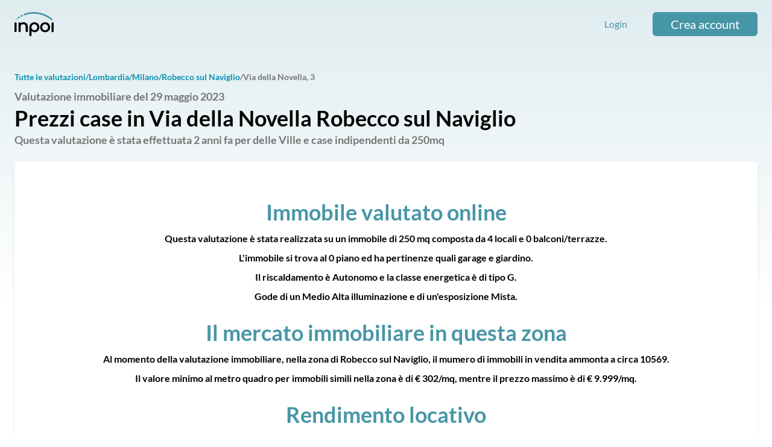

--- FILE ---
content_type: text/html; charset=UTF-8
request_url: https://valutazioni.inpoi.it/mercato-immobiliare/lombardia/mi/robecco-sul-naviglio/via-della-novella/24952
body_size: 7765
content:
<!DOCTYPE html>
<html lang="it">

<head>
    <meta charset="utf-8">
    <meta name="viewport" content="width=device-width, initial-scale=1">
    <meta name="csrf-token" content="84A9nDsXrFUt5d6sxHnbryZnwdIqZuOKqNJHmyWv">

            <meta name="description" content="Prezzi case in Via della Novella Robecco sul Naviglio - Inpoi">
        
    <title>Prezzi case in Via della Novella Robecco sul Naviglio - Inpoi</title>

            <meta name="robots" content="index, follow">
        

    <!-- Fonts -->
    <!--  <link rel="stylesheet" href="https://fonts.googleapis.com/css2?family=Lato:wght@200;400;700&display=swap">-->

    <!-- Styles -->
    <link rel="stylesheet" href="/css/app.css?id=ec7c735e775a873a7c2f">

    <!-- Scripts -->
    <!--    <link rel="dns-prefetch" href="https://valutazioni.inpoi.it"/>-->

    <script type="text/javascript">
    var _iub = _iub || [];
    _iub.csConfiguration = {
        "askConsentAtCookiePolicyUpdate": true,
        "ccpaAcknowledgeOnDisplay": true,
        "ccpaApplies": true,
        "consentOnContinuedBrowsing": false,
        "enableCcpa": true,
        "floatingPreferencesButtonDisplay": "bottom-right",
        "invalidateConsentWithoutLog": true,
        "perPurposeConsent": true,
        "whitelabel": false,
        "cookiePolicyId": 76221191,
        "siteId": 2667208,
        "lang": "it",
        "cookiePolicyUrl": "/cookie-policy",
        "privacyPolicyUrl": "/privacy-policy",
        "banner": {
            "acceptButtonDisplay": true,
            "closeButtonDisplay": false,
            "customizeButtonDisplay": true,
            "explicitWithdrawal": true,
            "listPurposes": true,
            "position": "float-top-center",
            "rejectButtonDisplay": true
        }
    };

</script>
<script type="text/javascript" src="//cdn.iubenda.com/cs/ccpa/stub.js"></script>
<script type="text/javascript" src="//cdn.iubenda.com/cs/iubenda_cs.js" charset="UTF-8" async>
</script>
    <!-- Google Tag Manager -->
<script>(function(w,d,s,l,i){w[l]=w[l]||[];w[l].push({'gtm.start':
    new Date().getTime(),event:'gtm.js'});var f=d.getElementsByTagName(s)[0],
    j=d.createElement(s),dl=l!='dataLayer'?'&l='+l:'';j.async=true;j.src='https://www.googletagmanager.com/gtm.js?id='+i+dl;f.parentNode.insertBefore(j,f);
    })(window,document,'script','dataLayer','GTM-WHMWCRL');
    </script>
<!-- End Google Tag Manager -->        <script src="/js/app.js?id=38388214b7479315b803" defer></script>
</head>

<body class="flex flex-col font-sans antialiased text-base min-h-screen">
    <noscript><iframe src="https://www.googletagmanager.com/ns.html?id=GTM-WHMWCRL"
    height="0" width="0" style="display:none;visibility:hidden"></iframe></noscript>
    <!-- End Google Tag Manager (noscript) -->            <noscript><iframe src="https://www.googletagmanager.com/ns.html?id=GTM-WHMWCRL"
    height="0" width="0" style="display:none;visibility:hidden"></iframe></noscript>
    <!-- End Google Tag Manager (noscript) -->
        <nav x-data="{ open: false }" class="py-5 px-6 md:max-w-7xl md:mx-auto w-full">
    <!-- Primary Navigation Menu -->
    <div>
        <div class="flex justify-between align-center">
            <div class="flex items-center">
                <!-- Logo -->
                <a href="https://www.inpoi.it/" class="inline-block">
                    <span
                        class="sr-only">Vai alla home</span>
                    <svg xmlns="http://www.w3.org/2000/svg" width="73" height="45" fill="none" viewBox="0 0 73 45" class="block h-10 w-auto">
    <g clip-path="url(#clip0_147_2781)">
      <path fill="#000" d="M1.998 19.236a2 2 0 0 0-1.417.54 1.89 1.89 0 0 0-.58 1.434v14.308a1.887 1.887 0 0 0 .563 1.4 2.018 2.018 0 0 0 1.434.574 1.985 1.985 0 0 0 1.451-.574 1.954 1.954 0 0 0 .546-1.4V21.21a2.011 2.011 0 0 0-.546-1.434 2.02 2.02 0 0 0-1.451-.54zM20.931 20.078a9.08 9.08 0 0 0-7.392-.421 8.082 8.082 0 0 0-2.032 1.18c-.05-.4-.229-.772-.512-1.062a2.062 2.062 0 0 0-1.451-.54 2 2 0 0 0-1.417.54 1.89 1.89 0 0 0-.58 1.434v14.325a1.903 1.903 0 0 0 .563 1.417 2.02 2.02 0 0 0 2.205.448c.37-.153.685-.413.904-.745.219-.333.331-.723.322-1.12v-9.06a3.213 3.213 0 0 1 .58-1.89 3.915 3.915 0 0 1 1.623-1.367 5.327 5.327 0 0 1 2.338-.506c1.452 0 2.647.405 3.517 1.231.871.827 1.315 2.059 1.315 3.696v7.896c-.005.393.108.78.326 1.108.218.329.53.586.898.738a2.02 2.02 0 0 0 2.19-.429 1.871 1.871 0 0 0 .58-1.417v-7.896c0-1.789-.358-3.341-1.058-4.607a7.195 7.195 0 0 0-2.919-2.953zM41.793 20.315a9.682 9.682 0 0 0-4.746-1.215 9.288 9.288 0 0 0-4.712 1.232 8.944 8.944 0 0 0-3.33 3.324 9.313 9.313 0 0 0-1.245 4.724v14.646A1.92 1.92 0 0 0 29.774 45a1.915 1.915 0 0 0 1.445-.546 1.869 1.869 0 0 0 .552-1.428V35.23a8.28 8.28 0 0 0 2.271 1.587 8.62 8.62 0 0 0 3.654.793 8.424 8.424 0 0 0 4.421-1.198 8.663 8.663 0 0 0 3.124-3.324 9.894 9.894 0 0 0 1.127-4.708 9.462 9.462 0 0 0-1.212-4.724 9.08 9.08 0 0 0-3.363-3.341zm-4.746 2.362a5.289 5.289 0 0 1 2.766.726 5.46 5.46 0 0 1 1.963 2.058 6.267 6.267 0 0 1 0 5.821 5.359 5.359 0 0 1-1.964 2.025 5.513 5.513 0 0 1-5.53 0 5.309 5.309 0 0 1-1.947-2.025 6.368 6.368 0 0 1 .017-5.838 5.307 5.307 0 0 1 1.93-2.041 5.323 5.323 0 0 1 2.765-.726zM61.852 20.299a9.564 9.564 0 0 0-4.78-1.198 9.736 9.736 0 0 0-4.814 1.198 8.35 8.35 0 0 0-3.312 3.29c-.786 1.383-1.178 3.003-1.178 4.792a9.611 9.611 0 0 0 1.178 4.758 8.453 8.453 0 0 0 3.312 3.29 9.736 9.736 0 0 0 4.814 1.181c1.793 0 3.414-.388 4.814-1.18a8.52 8.52 0 0 0 3.295-3.291 9.611 9.611 0 0 0 1.178-4.758c0-1.789-.392-3.409-1.195-4.792a8.572 8.572 0 0 0-3.312-3.29zm-1.98 13.026a5.755 5.755 0 0 1-5.6 0 5.003 5.003 0 0 1-1.929-2.008 5.95 5.95 0 0 1-.717-2.936 6.118 6.118 0 0 1 .717-2.97 5.003 5.003 0 0 1 1.93-2.008 5.755 5.755 0 0 1 5.599 0 5.003 5.003 0 0 1 1.929 2.008 6.3 6.3 0 0 1 .683 2.97 6.116 6.116 0 0 1-.683 2.936 5.003 5.003 0 0 1-1.93 2.008zM71.004 19.235a2.02 2.02 0 0 0-1.434.54 1.938 1.938 0 0 0-.581 1.434v14.309a1.968 1.968 0 0 0 .517 1.524 2.016 2.016 0 0 0 1.489.65 2.035 2.035 0 0 0 1.489-.65A1.986 1.986 0 0 0 73 35.518V21.209a1.854 1.854 0 0 0-.552-1.428 1.899 1.899 0 0 0-1.445-.546z"/>
      <path fill="#4796A6" d="M2.613 12.856l-.051.05a.998.998 0 0 0-.37.693.985.985 0 0 0 .25.742 1.093 1.093 0 0 0 .786.354c.244-.005.48-.095.665-.253l.052-.05a.997.997 0 0 0 .37-.692.984.984 0 0 0-.25-.743 1.023 1.023 0 0 0-.705-.349 1.036 1.036 0 0 0-.747.248zM70.338 12.52A52.885 52.885 0 0 0 54.7 3.324 52.7 52.7 0 0 0 26.258.962c-5.293.928-8.229 2.277-8.348 2.328-.353.18-.62.488-.749.859-.128.37-.106.776.062 1.131.168.356.468.633.837.775.37.141.781.136 1.147-.015.034-.017 2.748-1.231 7.597-2.092h.017a49.507 49.507 0 0 1 26.803 2.227 50.166 50.166 0 0 1 14.716 8.656c.276.235.627.366.99.371a1.516 1.516 0 0 0 1.161-.54 1.513 1.513 0 0 0 .373-1.103 1.503 1.503 0 0 0-.526-1.04zM13.64 5.314c-.153.067-1.502.692-2.236 1.13-.304.191-.52.492-.603.84-.083.346-.026.71.16 1.016.19.304.495.521.847.604a1.38 1.38 0 0 0 1.03-.165c.513-.304 1.588-.81 1.964-.979a1.364 1.364 0 0 0 .704-.769 1.335 1.335 0 0 0-.056-1.036 1.335 1.335 0 0 0-.768-.695 1.363 1.363 0 0 0-1.041.054zM7.308 8.925c-.365.247-.713.517-1.042.81a1.346 1.346 0 0 0-.4 1.448 1.348 1.348 0 0 0 .685.781 1.382 1.382 0 0 0 1.508-.188c.24-.215.49-.417.75-.607a1.362 1.362 0 0 0 .668-.86 1.334 1.334 0 0 0-.187-1.067 1.358 1.358 0 0 0-.921-.588 1.381 1.381 0 0 0-1.061.27z"/>
    </g>
    <defs>
      <clipPath id="clip0_147_2781">
        <path fill="#fff" d="M0 0h73v45H0z"/>
      </clipPath>
    </defs>
  </svg>
                  </a>

            </div>
                            <div class="hidden lg:flex items-center">
                    <a href="https://valutazioni.inpoi.it/login"
                        class="text-primary">Login</a>

                    <hr
                        class="mx-5 invisible md:visible  border-r-2 h-full border-gray-200">

                    <a href="https://valutazioni.inpoi.it/register" role="button"
                        class="btn inline-flex items-center justify-center h-9 md:h-10 rounded-md font-bold text-md md:text-xl disabled:opacity-25 focus:outline-0 transition border-2 border-current ease-in-out duration-150 text-primary px-7"><span
                            class="font-light inline-block text-base md:text-xl mb-1 md:mb-0">Crea account</span></a>
                </div>
                <div class="lg:hidden">

                    <div class="relative" x-data="{ open: false }" @click.outside="open = false" @close.stop="open = false">
    <div @click="open = ! open">
        <button
                                class="flex items-center text-sm font-medium text-gray-500 hover:text-gray-700 hover:border-gray-300 focus:outline-none focus:text-gray-700 focus:border-gray-300 transition duration-150 ease-in-out mt-2">
                                <div>
                                    <img width="100%" heigth="100%" src="https://valutazioni.inpoi.it/assets/icons/hamburger.svg"
                                        alt="Icona menu">
                                </div>
                            </button>
    </div>

    <div x-show="open"
            x-transition:enter="transition ease-out duration-200"
            x-transition:enter-start="transform opacity-0 scale-95"
            x-transition:enter-end="transform opacity-100 scale-100"
            x-transition:leave="transition ease-in duration-75"
            x-transition:leave-start="transform opacity-100 scale-100"
            x-transition:leave-end="transform opacity-0 scale-95"
            class="absolute z-50 mt-2 w-80 rounded-md shadow-lg origin-top-right right-0"
            style="display: none;"
            @click="open = false">
        <div class="rounded-lg overflow-hidden ring-1 ring-black ring-opacity-5 bg-white">
            <div class="px-4 pb-2 text-black">
                                <a class="flex flex-wrap align-center py-4 pl-1 border-b-2"
                                    href="https://valutazioni.inpoi.it/profile">
                                    <div
                                        class="h-6 w-6 mr-6 transform-gpu scale-125">
                                        <img aria-hidden="true"
                                            src="https://valutazioni.inpoi.it/assets/icons/user_placeholder.svg"
                                            alt="Icona utente" />
                                    </div>
                                    <span>Login</span>
                                </a>
                                <a class="flex flex-wrap align-center py-4 pb-2 pl-1"
                                    href="https://valutazioni.inpoi.it/register">
                                    <div
                                        class="h-6 w-6 mr-6 transform-gpu scale-125">
                                        <img aria-hidden="true"
                                            src="https://valutazioni.inpoi.it/assets/icons/log_in.svg"
                                            alt="Icona login" />
                                    </div>
                                    <span>Crea account</span>
                                </a>
                            </div>
        </div>
    </div>
</div>
                </div>
            
        </div>
    </div>

</nav>
        <!-- Page Content -->
    <main class="px-6 md:max-w-7xl md:mx-auto md:pt-8 flex-auto w-full">
        <div class="flex">
            <div>
                <a class="text-sm leading-8 color-primary font-bold text-cyan-600"
                    href="https://valutazioni.inpoi.it/mercato-immobiliare">Tutte le valutazioni</a>
            </div>
                                    <div>
                                <a class="text-sm leading-8 text-cyan-600 font-bold"
                    href="https://valutazioni.inpoi.it/mercato-immobiliare/lombardia">/Lombardia</a>
                            </div>
                        <div>
                                <a class="text-sm leading-8 text-cyan-600 font-bold"
                    href="https://valutazioni.inpoi.it/mercato-immobiliare/lombardia/mi">/Milano</a>
                            </div>
                        <div>
                                <a class="text-sm leading-8 text-cyan-600 font-bold"
                    href="https://valutazioni.inpoi.it/mercato-immobiliare/lombardia/mi/robecco-sul-naviglio">/Robecco sul Naviglio</a>
                            </div>
                        <div>
                                <h6 class="text-sm leading-8 font-bold">/Via della Novella, 3</h6>
                            </div>
                                </div>
        <div class="flex">
            <div class="mb-5">
                <h2 class="text-lg leading-8 font-bold">Valutazione immobiliare
                    del 29 maggio 2023</h2>
                <h1 class="text-black text-4xl font-bold">
                                        Prezzi case in Via della Novella Robecco sul Naviglio
                                    </h1>
                <h2 class="text-lg leading-8 font-bold">Questa valutazione è stata
                    effettuata 2 anni fa per delle Ville e case indipendenti
                    da 250mq</h2>
            </div>
        </div>

        <div class="grid grid-cols-8 bg-white rounded-lg shadow-md mb-12">
            <div class="col-span-8  pl-16 py-16 pr-16 text-center">
                <div class="mb-6">
                    <p class="text-4xl font-bold text-primary mb-2">Immobile valutato online</p>
                    <h2 class="text-base leading-8 font-bold text-black">Questa valutazione è stata
                        realizzata su un immobile di 250 mq
                        composta da 4 locali e
                        0 balconi/terrazze.<br>
                        L'immobile si trova al 0 piano ed ha
                        pertinenze quali garage
                         e 
                        giardino.<br>
                        Il riscaldamento è Autonomo e la classe energetica è di tipo
                        G.<br>
                        Gode di un Medio Alta illuminazione e di un'esposizione
                        Mista.</h2>
                </div>
                <div class="mb-6">
                    <p class="text-4xl font-bold text-primary mb-2">Il mercato immobiliare in questa
                        zona</p>
                    <h2 class="text-base leading-8 font-bold text-black">Al momento della valutazione immobiliare, nella
                        zona di Robecco sul Naviglio, il mumero di immobili
                        in vendita ammonta a circa 10569.<br>
                        Il valore minimo al metro quadro per immobili simili nella zona è di
                        € 302/mq, mentre il prezzo massimo è
                        di € 9.999/mq.</h2>
                </div>
                <div>
                    <p class="text-4xl font-bold text-primary mb-2">Rendimento locativo</p>
                    <h2 class="text-base leading-8 font-bold text-black">Dal punto di vista del rendimento locativo, la
                        zona di Robecco Sul Naviglio consente la locazione
                        di immobili, con caratteristiche simili, ad un canone medio mensile di
                        € 0/mq,
                        con un rendimento medio lordo per un investimento immobiliare del </h2>
                </div>
            </div>
            <div class="hidden ">
                <div class="w-full h-full mx-h-44 bg-cover rounded-r-lg"
                    style="background-image: url('https://valutazioni.inpoi.it/images/seo-map.svg');">
                </div>
            </div>
        </div>

        <div class="px-6 py-5 bg-white rounded-lg shadow-md mb-12">
            <p class="text-4xl font-bold text-primary mb-2 text-center">Valore immobiliare
                a Robecco Sul Naviglio</p>
            <h2 class="text-base leading-8 font-bold text-black text-center">Questa valutazione è stata
                realizzata su un immobile di 250 mq
                composta da 4 locali</h2>

            <div class="px-16 py-8">
                <div class="flex justify-around">
                    <div class="flex flex-col">
                        <div>
                            <h4 class="text-base leading-8 font-bold text-center mb-3">Minimo</h4>
                        </div>
                        <div class="w-[2px] h-16 bg-gray-400 self-center mb-3"></div>
                        <div>
                            <h4 class="text-lg leading-8 font-bold text-center">
                                € 1.008</h4>
                            <h4 class="text-base leading-8 font-bold text-center">€/mq</h4>
                        </div>
                    </div>
                    <div class="flex flex-col">
                        <div>
                            <h4 class="text-base leading-8 font-bold text-center text-black mb-3">Valore
                                presumibile</h4>
                        </div>
                        <div class="w-[2px] h-16 bg-black self-center mb-3"></div>
                        <div>
                            <h4 class="text-lg leading-8 font-bold text-center text-black">
                                € 1.555</h4>
                            <h4 class="text-base leading-8 font-bold text-center text-black">€/mq</h4>
                        </div>
                    </div>
                    <div class="flex flex-col">
                        <div>
                            <h4 class="text-base leading-8 font-bold text-center mb-3">Massimo</h4>
                        </div>
                        <div class="w-[2px] h-16 bg-gray-400 self-center mb-3"></div>
                        <div>
                            <h4 class="text-lg leading-8 font-bold text-center">
                                € 1.704</h4>
                            <h4 class="text-base leading-8 font-bold text-center">€/mq</h4>
                        </div>
                    </div>

                </div>
                <img alt="Barra valutazione media" class="mx-auto"
                    style="margin-top: -120px; padding-bottom: 120px; width:85%; height:100%;" width="85%" height="100%"
                    src="https://valutazioni.inpoi.it/images/seo-bar.svg">
            </div>
        </div>
        <div class="grid grid-cols-8 bg-white rounded-lg shadow-md mb-12">
            <div class="col-span-8 md:col-span-5 pl-16 py-16 pr-16">
                <div class="mb-6">
                    <p class="text-4xl font-bold text-primary text-center">Valuta il tuo immobile</p>
                </div>
                <div class="mb-6">
                    <p class="text-4xl font-bold mb-2 text-black">Con Inpoi puoi valutare il tuo immobile
                        immediatamente e comodamente da casa.</p>

                </div>
                <div class="mb-12">
                    <h2 class="text-base leading-8 font-bold">Se preferisci, potrai richiedere una
                        valutazione in loco con un esperto.</h2>
                </div>
                <div class="flex justify-center">
                    <a href="https://www.inpoi.it/valutazione-immobile/" role="button"
                        class="btn inline-flex items-center justify-center h-9 md:h-10 rounded-md font-bold text-md md:text-xl disabled:opacity-25 focus:outline-0 transition border-2 border-current ease-in-out duration-150 text-primary px-7"><span
                            class="font-light inline-block text-base md:text-xl mb-1 md:mb-0">Valuta adesso</span></a>
                </div>
            </div>
            <div class="hidden md:block md:col-span-3">
                <div class="w-full h-full mx-h-44 bg-cover rounded-r-lg"
                    style="background-image: url('https://valutazioni.inpoi.it/images/seo-pages-sample-lead.svg');">
                </div>
            </div>
        </div>
        <div class="my-12 text-center">
            <p class="text-4xl font-bold mb-2 text-primary">Qual è il mercato della tua casa
                a Robecco Sul Naviglio</p>
            <h2 class="text-base leading-8 font-bold text-black">Ogni giorno decine di utenti richiedono
                la loro valutazione immobiliare online</h2>
        </div>
        <div class="grid grid-cols-2 sm:grid-cols-3 mb-10">
                        
                        <div class="mb-4">
                <div>
                    <h2 class="font-bold text-sm">20 ore fa -
                        distanza 35.062 m</h2>
                </div>
                <a class="text-base leading-8 font-bold"
                    title="Prezzi case in Via Marco D&#039;Agrate in provincia di Milano"
                    href="https://valutazioni.inpoi.it/mercato-immobiliare/lombardia/mi/milano/via-marco-dagrate/43662">Via Marco D&#039;Agrate, 15
                    - Milano</a>
            </div>
                                    
                        <div class="mb-4">
                <div>
                    <h2 class="font-bold text-sm">2 giorni fa -
                        distanza 31.213 m</h2>
                </div>
                <a class="text-base leading-8 font-bold"
                    title="Prezzi case in Viale Tibaldi in provincia di Milano"
                    href="https://valutazioni.inpoi.it/mercato-immobiliare/lombardia/mi/milano/viale-tibaldi/43651">Viale Tibaldi, 24
                    - Milano</a>
            </div>
                                    
                        <div class="mb-4">
                <div>
                    <h2 class="font-bold text-sm">3 giorni fa -
                        distanza 32.513 m</h2>
                </div>
                <a class="text-base leading-8 font-bold"
                    title="Prezzi case in Via della Moscova in provincia di Milano"
                    href="https://valutazioni.inpoi.it/mercato-immobiliare/lombardia/mi/milano/via-della-moscova/43650">Via della Moscova, 30
                    - Milano</a>
            </div>
                                    
                        <div class="mb-4">
                <div>
                    <h2 class="font-bold text-sm">3 giorni fa -
                        distanza 32.487 m</h2>
                </div>
                <a class="text-base leading-8 font-bold"
                    title="Prezzi case in Via della Moscova in provincia di Milano"
                    href="https://valutazioni.inpoi.it/mercato-immobiliare/lombardia/mi/milano/via-della-moscova/43649">Via della Moscova, 30
                    - Milano</a>
            </div>
                                    
                        <div class="mb-4">
                <div>
                    <h2 class="font-bold text-sm">3 giorni fa -
                        distanza 32.487 m</h2>
                </div>
                <a class="text-base leading-8 font-bold"
                    title="Prezzi case in Via della Moscova in provincia di Milano"
                    href="https://valutazioni.inpoi.it/mercato-immobiliare/lombardia/mi/milano/via-della-moscova/43648">Via della Moscova, 30
                    - Milano</a>
            </div>
                                    
                        <div class="mb-4">
                <div>
                    <h2 class="font-bold text-sm">6 giorni fa -
                        distanza 35.307 m</h2>
                </div>
                <a class="text-base leading-8 font-bold"
                    title="Prezzi case in Via San Glicerio in provincia di Milano"
                    href="https://valutazioni.inpoi.it/mercato-immobiliare/lombardia/mi/milano/via-san-glicerio/43636">Via San Glicerio, 6
                    - Milano</a>
            </div>
                                    
                        <div class="mb-4">
                <div>
                    <h2 class="font-bold text-sm">6 giorni fa -
                        distanza 16.006 m</h2>
                </div>
                <a class="text-base leading-8 font-bold"
                    title="Prezzi case in Via Don Giovanni Minzoni in provincia di Legnano"
                    href="https://valutazioni.inpoi.it/mercato-immobiliare/lombardia/mi/legnano/via-don-giovanni-minzoni/43635">Via Don Giovanni Minzoni, 40
                    - Legnano</a>
            </div>
                                    
                        <div class="mb-4">
                <div>
                    <h2 class="font-bold text-sm">6 giorni fa -
                        distanza 41.661 m</h2>
                </div>
                <a class="text-base leading-8 font-bold"
                    title="Prezzi case in Via Carlo Meda in provincia di Monza"
                    href="https://valutazioni.inpoi.it/mercato-immobiliare/lombardia/mb/monza/via-carlo-meda/43634">Via Carlo Meda, 19
                    - Monza</a>
            </div>
                                    
                        <div class="mb-4">
                <div>
                    <h2 class="font-bold text-sm">1 settimana fa -
                        distanza 35.575 m</h2>
                </div>
                <a class="text-base leading-8 font-bold"
                    title="Prezzi case in Via Nicola D&#039;Apulia in provincia di Milano"
                    href="https://valutazioni.inpoi.it/mercato-immobiliare/lombardia/mi/milano/via-nicola-dapulia/43632">Via Nicola D&#039;Apulia, 13
                    - Milano</a>
            </div>
                                    
                        <div class="mb-4">
                <div>
                    <h2 class="font-bold text-sm">1 settimana fa -
                        distanza 37.744 m</h2>
                </div>
                <a class="text-base leading-8 font-bold"
                    title="Prezzi case in Via Alfonso Casati in provincia di Cinisello Balsamo"
                    href="https://valutazioni.inpoi.it/mercato-immobiliare/lombardia/mi/cinisello-balsamo/via-alfonso-casati/43629">Via Alfonso Casati, 6
                    - Cinisello Balsamo</a>
            </div>
                                    
                        <div class="mb-4">
                <div>
                    <h2 class="font-bold text-sm">1 settimana fa -
                        distanza 25.932 m</h2>
                </div>
                <a class="text-base leading-8 font-bold"
                    title="Prezzi case in Via A. Agnelli in provincia di Gallarate"
                    href="https://valutazioni.inpoi.it/mercato-immobiliare/lombardia/va/gallarate/via-a-agnelli/43628">Via A. Agnelli, 3
                    - Gallarate</a>
            </div>
                                    
                        <div class="mb-4">
                <div>
                    <h2 class="font-bold text-sm">1 settimana fa -
                        distanza 25.932 m</h2>
                </div>
                <a class="text-base leading-8 font-bold"
                    title="Prezzi case in Via A. Agnelli in provincia di Gallarate"
                    href="https://valutazioni.inpoi.it/mercato-immobiliare/lombardia/va/gallarate/via-a-agnelli/43627">Via A. Agnelli, 3
                    - Gallarate</a>
            </div>
                                    
                        <div class="mb-4">
                <div>
                    <h2 class="font-bold text-sm">1 settimana fa -
                        distanza 36.667 m</h2>
                </div>
                <a class="text-base leading-8 font-bold"
                    title="Prezzi case in Via Lambrate in provincia di Milano"
                    href="https://valutazioni.inpoi.it/mercato-immobiliare/lombardia/mi/milano/via-lambrate/43625">Via Lambrate, 20
                    - Milano</a>
            </div>
                                    
                        <div class="mb-4">
                <div>
                    <h2 class="font-bold text-sm">1 settimana fa -
                        distanza 35.675 m</h2>
                </div>
                <a class="text-base leading-8 font-bold"
                    title="Prezzi case in Via Giovanni Pascoli in provincia di Milano"
                    href="https://valutazioni.inpoi.it/mercato-immobiliare/lombardia/mi/milano/via-giovanni-pascoli/43620">Via Giovanni Pascoli, 4
                    - Milano</a>
            </div>
                                    
                        <div class="mb-4">
                <div>
                    <h2 class="font-bold text-sm">1 settimana fa -
                        distanza 30.290 m</h2>
                </div>
                <a class="text-base leading-8 font-bold"
                    title="Prezzi case in Via Principe Eugenio in provincia di Milano"
                    href="https://valutazioni.inpoi.it/mercato-immobiliare/lombardia/mi/milano/via-principe-eugenio/43617">Via Principe Eugenio, 51
                    - Milano</a>
            </div>
                                    
                        <div class="mb-4">
                <div>
                    <h2 class="font-bold text-sm">2 settimane fa -
                        distanza 39.555 m</h2>
                </div>
                <a class="text-base leading-8 font-bold"
                    title="Prezzi case in Piazza Ercole Marelli in provincia di Pavia"
                    href="https://valutazioni.inpoi.it/mercato-immobiliare/lombardia/pv/pavia/piazza-ercole-marelli/43605">Piazza Ercole Marelli, 18
                    - Pavia</a>
            </div>
                                    
                        <div class="mb-4">
                <div>
                    <h2 class="font-bold text-sm">2 settimane fa -
                        distanza 31.573 m</h2>
                </div>
                <a class="text-base leading-8 font-bold"
                    title="Prezzi case in Via Giovanni Pezzotti in provincia di Milano"
                    href="https://valutazioni.inpoi.it/mercato-immobiliare/lombardia/mi/milano/via-giovanni-pezzotti/43604">Via Giovanni Pezzotti, 10
                    - Milano</a>
            </div>
                                    
                        <div class="mb-4">
                <div>
                    <h2 class="font-bold text-sm">1 mese fa -
                        distanza 40.580 m</h2>
                </div>
                <a class="text-base leading-8 font-bold"
                    title="Prezzi case in Via della Libertà in provincia di San Donato Milanese"
                    href="https://valutazioni.inpoi.it/mercato-immobiliare/lombardia/mi/san-donato-milanese/via-della-liberta/43588">Via della Libertà, 28
                    - San Donato Milanese</a>
            </div>
                                    
                        <div class="mb-4">
                <div>
                    <h2 class="font-bold text-sm">1 mese fa -
                        distanza 34.614 m</h2>
                </div>
                <a class="text-base leading-8 font-bold"
                    title="Prezzi case in Corso Ventidue Marzo in provincia di Milano"
                    href="https://valutazioni.inpoi.it/mercato-immobiliare/lombardia/mi/milano/corso-ventidue-marzo/43587">Corso Ventidue Marzo, 12
                    - Milano</a>
            </div>
                                    
                        <div class="mb-4">
                <div>
                    <h2 class="font-bold text-sm">1 mese fa -
                        distanza 28.083 m</h2>
                </div>
                <a class="text-base leading-8 font-bold"
                    title="Prezzi case in Largo Marco Zanuso in provincia di Milano"
                    href="https://valutazioni.inpoi.it/mercato-immobiliare/lombardia/mi/milano/largo-marco-zanuso/43583">Largo Marco Zanuso, 2
                    - Milano</a>
            </div>
                                    
                        <div class="mb-4">
                <div>
                    <h2 class="font-bold text-sm">1 mese fa -
                        distanza 47.044 m</h2>
                </div>
                <a class="text-base leading-8 font-bold"
                    title="Prezzi case in Via Paolo Borsellino in provincia di Fabbrica Durini"
                    href="https://valutazioni.inpoi.it/mercato-immobiliare/lombardia/co/fabbrica-durini/via-paolo-borsellino/43576">Via Paolo Borsellino, 160
                    - Fabbrica Durini</a>
            </div>
                                    
                        <div class="mb-4">
                <div>
                    <h2 class="font-bold text-sm">1 mese fa -
                        distanza 35.307 m</h2>
                </div>
                <a class="text-base leading-8 font-bold"
                    title="Prezzi case in Via San Glicerio in provincia di Milano"
                    href="https://valutazioni.inpoi.it/mercato-immobiliare/lombardia/mi/milano/via-san-glicerio/43570">Via San Glicerio, 6
                    - Milano</a>
            </div>
                                    
                        <div class="mb-4">
                <div>
                    <h2 class="font-bold text-sm">1 mese fa -
                        distanza 13.032 m</h2>
                </div>
                <a class="text-base leading-8 font-bold"
                    title="Prezzi case in Via Monteverdi in provincia di Bareggio"
                    href="https://valutazioni.inpoi.it/mercato-immobiliare/lombardia/mi/bareggio/via-monteverdi/43566">Via Monteverdi, 10
                    - Bareggio</a>
            </div>
                                    
                        <div class="mb-4">
                <div>
                    <h2 class="font-bold text-sm">1 mese fa -
                        distanza 13.032 m</h2>
                </div>
                <a class="text-base leading-8 font-bold"
                    title="Prezzi case in Via Monteverdi in provincia di Bareggio"
                    href="https://valutazioni.inpoi.it/mercato-immobiliare/lombardia/mi/bareggio/via-monteverdi/43565">Via Monteverdi, 10
                    - Bareggio</a>
            </div>
                                    
                        <div class="mb-4">
                <div>
                    <h2 class="font-bold text-sm">1 mese fa -
                        distanza 33.672 m</h2>
                </div>
                <a class="text-base leading-8 font-bold"
                    title="Prezzi case in Via Giuseppe Ripamonti in provincia di Milano"
                    href="https://valutazioni.inpoi.it/mercato-immobiliare/lombardia/mi/milano/via-giuseppe-ripamonti/43564">Via Giuseppe Ripamonti, 190
                    - Milano</a>
            </div>
                                    
                        <div class="mb-4">
                <div>
                    <h2 class="font-bold text-sm">1 mese fa -
                        distanza 35.519 m</h2>
                </div>
                <a class="text-base leading-8 font-bold"
                    title="Prezzi case in Piazza dei Daini in provincia di Milano"
                    href="https://valutazioni.inpoi.it/mercato-immobiliare/lombardia/mi/milano/piazza-dei-daini/43559">Piazza dei Daini, 1
                    - Milano</a>
            </div>
                                    
                        <div class="mb-4">
                <div>
                    <h2 class="font-bold text-sm">1 mese fa -
                        distanza 21.287 m</h2>
                </div>
                <a class="text-base leading-8 font-bold"
                    title="Prezzi case in Via Gruvala in provincia di Gambolò"
                    href="https://valutazioni.inpoi.it/mercato-immobiliare/lombardia/pv/gambolo/via-gruvala/43555">Via Gruvala, 10
                    - Gambolò</a>
            </div>
                                    
                        <div class="mb-4">
                <div>
                    <h2 class="font-bold text-sm">1 mese fa -
                        distanza 27.457 m</h2>
                </div>
                <a class="text-base leading-8 font-bold"
                    title="Prezzi case in Via Giovanni Cimabue in provincia di Milano"
                    href="https://valutazioni.inpoi.it/mercato-immobiliare/lombardia/mi/milano/via-giovanni-cimabue/43554">Via Giovanni Cimabue, 2
                    - Milano</a>
            </div>
                                    
                        <div class="mb-4">
                <div>
                    <h2 class="font-bold text-sm">1 mese fa -
                        distanza 35.313 m</h2>
                </div>
                <a class="text-base leading-8 font-bold"
                    title="Prezzi case in Via Giulio Uberti in provincia di Milano"
                    href="https://valutazioni.inpoi.it/mercato-immobiliare/lombardia/mi/milano/via-giulio-uberti/43553">Via Giulio Uberti, 5
                    - Milano</a>
            </div>
                                    
                        <div class="mb-4">
                <div>
                    <h2 class="font-bold text-sm">2 mesi fa -
                        distanza 36.214 m</h2>
                </div>
                <a class="text-base leading-8 font-bold"
                    title="Prezzi case in Via Cadore in provincia di Cinisello Balsamo"
                    href="https://valutazioni.inpoi.it/mercato-immobiliare/lombardia/mi/cinisello-balsamo/via-cadore/43547">Via Cadore, 8
                    - Cinisello Balsamo</a>
            </div>
                                    
                        <div class="mb-4">
                <div>
                    <h2 class="font-bold text-sm">2 mesi fa -
                        distanza 44.224 m</h2>
                </div>
                <a class="text-base leading-8 font-bold"
                    title="Prezzi case in Salita dei Cappuccini in provincia di Como"
                    href="https://valutazioni.inpoi.it/mercato-immobiliare/lombardia/co/como/salita-dei-cappuccini/43543">Salita dei Cappuccini, 18
                    - Como</a>
            </div>
                                    
                        <div class="mb-4">
                <div>
                    <h2 class="font-bold text-sm">2 mesi fa -
                        distanza 18.939 m</h2>
                </div>
                <a class="text-base leading-8 font-bold"
                    title="Prezzi case in Via G. Marconi in provincia di Busto Arsizio"
                    href="https://valutazioni.inpoi.it/mercato-immobiliare/lombardia/va/busto-arsizio/via-g-marconi/43531">Via G. Marconi, 20
                    - Busto Arsizio</a>
            </div>
                                    
                        <div class="mb-4">
                <div>
                    <h2 class="font-bold text-sm">2 mesi fa -
                        distanza 18.939 m</h2>
                </div>
                <a class="text-base leading-8 font-bold"
                    title="Prezzi case in Via G. Marconi in provincia di Busto Arsizio"
                    href="https://valutazioni.inpoi.it/mercato-immobiliare/lombardia/va/busto-arsizio/via-g-marconi/43530">Via G. Marconi, 20
                    - Busto Arsizio</a>
            </div>
                                    
                        <div class="mb-4">
                <div>
                    <h2 class="font-bold text-sm">2 mesi fa -
                        distanza 19.069 m</h2>
                </div>
                <a class="text-base leading-8 font-bold"
                    title="Prezzi case in Via Fratelli D&#039;Italia in provincia di Busto Arsizio"
                    href="https://valutazioni.inpoi.it/mercato-immobiliare/lombardia/va/busto-arsizio/via-fratelli-ditalia/43527">Via Fratelli D&#039;Italia, 12
                    - Busto Arsizio</a>
            </div>
                                    
                        <div class="mb-4">
                <div>
                    <h2 class="font-bold text-sm">2 mesi fa -
                        distanza 18.939 m</h2>
                </div>
                <a class="text-base leading-8 font-bold"
                    title="Prezzi case in Via G. Marconi in provincia di Busto Arsizio"
                    href="https://valutazioni.inpoi.it/mercato-immobiliare/lombardia/va/busto-arsizio/via-g-marconi/43526">Via G. Marconi, 20
                    - Busto Arsizio</a>
            </div>
                                    
                        <div class="mb-4">
                <div>
                    <h2 class="font-bold text-sm">2 mesi fa -
                        distanza 18.939 m</h2>
                </div>
                <a class="text-base leading-8 font-bold"
                    title="Prezzi case in Via G. Marconi in provincia di Busto Arsizio"
                    href="https://valutazioni.inpoi.it/mercato-immobiliare/lombardia/va/busto-arsizio/via-g-marconi/43525">Via G. Marconi, 20
                    - Busto Arsizio</a>
            </div>
                                    
                        <div class="mb-4">
                <div>
                    <h2 class="font-bold text-sm">2 mesi fa -
                        distanza 18.083 m</h2>
                </div>
                <a class="text-base leading-8 font-bold"
                    title="Prezzi case in Via Legnano in provincia di Rho"
                    href="https://valutazioni.inpoi.it/mercato-immobiliare/lombardia/mi/rho/via-legnano/43513">Via Legnano, 26
                    - Rho</a>
            </div>
                                    
                        <div class="mb-4">
                <div>
                    <h2 class="font-bold text-sm">2 mesi fa -
                        distanza 30.693 m</h2>
                </div>
                <a class="text-base leading-8 font-bold"
                    title="Prezzi case in Viale Liguria in provincia di Milano"
                    href="https://valutazioni.inpoi.it/mercato-immobiliare/lombardia/mi/milano/viale-liguria/43507">Viale Liguria, 46
                    - Milano</a>
            </div>
                                    
                        <div class="mb-4">
                <div>
                    <h2 class="font-bold text-sm">2 mesi fa -
                        distanza 34.417 m</h2>
                </div>
                <a class="text-base leading-8 font-bold"
                    title="Prezzi case in Viale Fulvio Testi in provincia di Milano"
                    href="https://valutazioni.inpoi.it/mercato-immobiliare/lombardia/mi/milano/viale-fulvio-testi/43494">Viale Fulvio Testi, 68
                    - Milano</a>
            </div>
                                    
                        <div class="mb-4">
                <div>
                    <h2 class="font-bold text-sm">2 mesi fa -
                        distanza 34.417 m</h2>
                </div>
                <a class="text-base leading-8 font-bold"
                    title="Prezzi case in Viale Fulvio Testi in provincia di Milano"
                    href="https://valutazioni.inpoi.it/mercato-immobiliare/lombardia/mi/milano/viale-fulvio-testi/43493">Viale Fulvio Testi, 68
                    - Milano</a>
            </div>
                                    
                        <div class="mb-4">
                <div>
                    <h2 class="font-bold text-sm">2 mesi fa -
                        distanza 34.417 m</h2>
                </div>
                <a class="text-base leading-8 font-bold"
                    title="Prezzi case in Viale Fulvio Testi in provincia di Milano"
                    href="https://valutazioni.inpoi.it/mercato-immobiliare/lombardia/mi/milano/viale-fulvio-testi/43492">Viale Fulvio Testi, 68
                    - Milano</a>
            </div>
                                    
                        <div class="mb-4">
                <div>
                    <h2 class="font-bold text-sm">2 mesi fa -
                        distanza 30.478 m</h2>
                </div>
                <a class="text-base leading-8 font-bold"
                    title="Prezzi case in Via Spezia in provincia di Milano"
                    href="https://valutazioni.inpoi.it/mercato-immobiliare/lombardia/mi/milano/via-spezia/43475">Via Spezia, 5
                    - Milano</a>
            </div>
                                    
                        <div class="mb-4">
                <div>
                    <h2 class="font-bold text-sm">2 mesi fa -
                        distanza 19.478 m</h2>
                </div>
                <a class="text-base leading-8 font-bold"
                    title="Prezzi case in Via Solferino in provincia di Settimo Milanese"
                    href="https://valutazioni.inpoi.it/mercato-immobiliare/lombardia/mi/settimo-milanese/via-solferino/43470">Via Solferino, 16
                    - Settimo Milanese</a>
            </div>
                                    
                        <div class="mb-4">
                <div>
                    <h2 class="font-bold text-sm">2 mesi fa -
                        distanza 45.144 m</h2>
                </div>
                <a class="text-base leading-8 font-bold"
                    title="Prezzi case in Via della Liberazione in provincia di Bettola-Zeloforamagno"
                    href="https://valutazioni.inpoi.it/mercato-immobiliare/lombardia/mi/bettola-zeloforamagno/via-della-liberazione/43469">Via della Liberazione, 33
                    - Bettola-Zeloforamagno</a>
            </div>
                                    
                        <div class="mb-4">
                <div>
                    <h2 class="font-bold text-sm">2 mesi fa -
                        distanza 45.144 m</h2>
                </div>
                <a class="text-base leading-8 font-bold"
                    title="Prezzi case in Via della Liberazione in provincia di Bettola-Zeloforamagno"
                    href="https://valutazioni.inpoi.it/mercato-immobiliare/lombardia/mi/bettola-zeloforamagno/via-della-liberazione/43468">Via della Liberazione, 33
                    - Bettola-Zeloforamagno</a>
            </div>
                                    
                        <div class="mb-4">
                <div>
                    <h2 class="font-bold text-sm">2 mesi fa -
                        distanza 20.144 m</h2>
                </div>
                <a class="text-base leading-8 font-bold"
                    title="Prezzi case in Via dei Salici in provincia di Milano"
                    href="https://valutazioni.inpoi.it/mercato-immobiliare/lombardia/mi/milano/via-dei-salici/43459">Via dei Salici, 6
                    - Milano</a>
            </div>
                                    
                        <div class="mb-4">
                <div>
                    <h2 class="font-bold text-sm">2 mesi fa -
                        distanza 30.687 m</h2>
                </div>
                <a class="text-base leading-8 font-bold"
                    title="Prezzi case in Via Giovanni Marradi in provincia di Milano"
                    href="https://valutazioni.inpoi.it/mercato-immobiliare/lombardia/mi/milano/via-giovanni-marradi/43457">Via Giovanni Marradi, 2
                    - Milano</a>
            </div>
                                    
                        <div class="mb-4">
                <div>
                    <h2 class="font-bold text-sm">2 mesi fa -
                        distanza 32.802 m</h2>
                </div>
                <a class="text-base leading-8 font-bold"
                    title="Prezzi case in Via Volturno in provincia di Milano"
                    href="https://valutazioni.inpoi.it/mercato-immobiliare/lombardia/mi/milano/via-volturno/43447">Via Volturno, 41
                    - Milano</a>
            </div>
                                    
                        <div class="mb-4">
                <div>
                    <h2 class="font-bold text-sm">2 mesi fa -
                        distanza 35.382 m</h2>
                </div>
                <a class="text-base leading-8 font-bold"
                    title="Prezzi case in Via Nervesa in provincia di Milano"
                    href="https://valutazioni.inpoi.it/mercato-immobiliare/lombardia/mi/milano/via-nervesa/43445">Via Nervesa, 9
                    - Milano</a>
            </div>
                                    
                        <div class="mb-4">
                <div>
                    <h2 class="font-bold text-sm">3 mesi fa -
                        distanza 33.109 m</h2>
                </div>
                <a class="text-base leading-8 font-bold"
                    title="Prezzi case in Via Giovanni Verga in provincia di Paderno Dugnano"
                    href="https://valutazioni.inpoi.it/mercato-immobiliare/lombardia/mi/paderno-dugnano/via-giovanni-verga/43429">Via Giovanni Verga, 3
                    - Paderno Dugnano</a>
            </div>
                                </div>
    </main>
        <div class="bg-primary mt-5 md:mt-12">
    <div
        class=" md:max-w-7xl mx-auto w-full flex flex-col md:flex-row md:justify-between items-center pt-9 pb-6 px-5">

        <img src="https://valutazioni.inpoi.it/assets/images/logo_white.svg"
             width="100%" heigth="100%" alt="Logo inPoi" class="w-20 inline-block">
        <hr class="my-5 w-full md:hidden">

        


    </div>
</div>
            
            <script async
            src="https://maps.googleapis.com/maps/api/js?key=AIzaSyBLI_ev4-NRDGA6m4UtV5uZSJLF5fEtrIM&libraries=places&callback=Function.prototype">
    </script>
<script defer src="https://static.cloudflareinsights.com/beacon.min.js/vcd15cbe7772f49c399c6a5babf22c1241717689176015" integrity="sha512-ZpsOmlRQV6y907TI0dKBHq9Md29nnaEIPlkf84rnaERnq6zvWvPUqr2ft8M1aS28oN72PdrCzSjY4U6VaAw1EQ==" data-cf-beacon='{"version":"2024.11.0","token":"6d7248ad1db1496b935d0027143b2bf1","r":1,"server_timing":{"name":{"cfCacheStatus":true,"cfEdge":true,"cfExtPri":true,"cfL4":true,"cfOrigin":true,"cfSpeedBrain":true},"location_startswith":null}}' crossorigin="anonymous"></script>
</body>

</html>


--- FILE ---
content_type: image/svg+xml
request_url: https://valutazioni.inpoi.it/images/seo-bar.svg
body_size: -119
content:
<svg width="760" height="19" viewBox="0 0 760 19" fill="none" xmlns="http://www.w3.org/2000/svg">
<path d="M760 0V19H0V16L760 0Z" fill="url(#paint0_linear_2972_16605)"/>
<defs>
<linearGradient id="paint0_linear_2972_16605" x1="-4.37407e-06" y1="19" x2="1.89762" y2="56.9288" gradientUnits="userSpaceOnUse">
<stop stop-color="#4597A7" stop-opacity="0.35"/>
<stop offset="1" stop-color="#4797A8"/>
</linearGradient>
</defs>
</svg>


--- FILE ---
content_type: image/svg+xml
request_url: https://valutazioni.inpoi.it/assets/icons/hamburger.svg
body_size: 110
content:
<svg width="25" height="20" viewBox="0 0 25 20" fill="none" xmlns="http://www.w3.org/2000/svg">
<path fill-rule="evenodd" clip-rule="evenodd" d="M0.941337 0C0.691679 0 0.452246 0.117063 0.275711 0.325437C0.0991763 0.533811 0 0.816426 0 1.11111C0 1.4058 0.0991763 1.68841 0.275711 1.89679C0.452246 2.10516 0.691679 2.22222 0.941337 2.22222H23.5334C23.7831 2.22222 24.0225 2.10516 24.1991 1.89679C24.3756 1.68841 24.4748 1.4058 24.4748 1.11111C24.4748 0.816426 24.3756 0.533811 24.1991 0.325437C24.0225 0.117063 23.7831 0 23.5334 0H0.941337ZM0 10C0 9.70532 0.0991763 9.4227 0.275711 9.21433C0.452246 9.00595 0.691679 8.88889 0.941337 8.88889H23.5334C23.7831 8.88889 24.0225 9.00595 24.1991 9.21433C24.3756 9.4227 24.4748 9.70532 24.4748 10C24.4748 10.2947 24.3756 10.5773 24.1991 10.7857C24.0225 10.994 23.7831 11.1111 23.5334 11.1111H0.941337C0.691679 11.1111 0.452246 10.994 0.275711 10.7857C0.0991763 10.5773 0 10.2947 0 10ZM0 18.8889C0 18.5942 0.0991763 18.3116 0.275711 18.1032C0.452246 17.8948 0.691679 17.7778 0.941337 17.7778H23.5334C23.7831 17.7778 24.0225 17.8948 24.1991 18.1032C24.3756 18.3116 24.4748 18.5942 24.4748 18.8889C24.4748 19.1836 24.3756 19.4662 24.1991 19.6746C24.0225 19.8829 23.7831 20 23.5334 20H0.941337C0.691679 20 0.452246 19.8829 0.275711 19.6746C0.0991763 19.4662 0 19.1836 0 18.8889Z" fill="#4796A6"/>
</svg>
